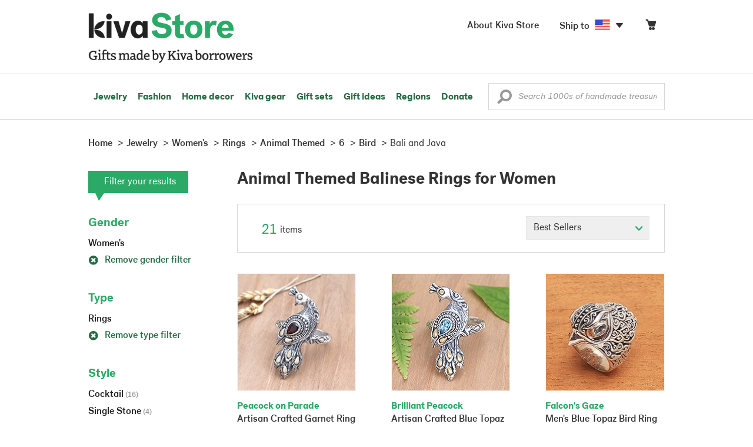

--- FILE ---
content_type: text/html;charset=UTF-8
request_url: https://store.kiva.org/jewelry/womens/rings/animal-themed/6/bird/bali-and-java/
body_size: 13431
content:


	


<!DOCTYPE html>
<html lang="en">

<head>
	<meta charset="utf-8">
	<title>Kiva | Animal Themed Balinese Rings for Women</title>
	
	<meta name="description" content="Shopping Kiva's Animal Themed Balinese Rings for Women Collection helps Kiva expand our reach and create more opportunity for families around the world."/>
	<meta name="author" content="">
    <meta name="Keywords" content="" />
	<meta name="viewport" content="width=1024">
	

    
	
		<script>
			var serviceWorkerVars = {"matchPatternImage":"/assets/images/logo/20180328_kiva_store_logo|/assets/images/banners"};

			// service worker
			if ( "serviceWorker" in navigator ) {
				navigator.serviceWorker.register('/service-worker.js').then(function() {
					return navigator.serviceWorker.ready;
				}).then(function(reg) {
					// update control may be needed at some point
					// reg.update();
					reg.active.postMessage(JSON.stringify( serviceWorkerVars ));
				}).catch(function(error) {
					console.log('Error : ', error);
				});
			} else {
				console.log("no service worker")
			}
    	</script>
    

	
	
		<script type="application/ld+json">
		{
			"@context": "https://schema.org",
			"@type": "BreadcrumbList",
			"itemListElement": [
				
				{
					"@type": "ListItem",
					"position": 1,
					"name": "Home",
					"item": {
						"@type": "WebPage",
						"@id": "https://store.kiva.org/"
					}
				},
				
				{
					"@type": "ListItem",
					"position": 2,
					"name": "Jewelry",
					"item": {
						"@type": "WebPage",
						"@id": "/jewelry/"
					}
				},
				
				{
					"@type": "ListItem",
					"position": 3,
					"name": "Womens",
					"item": {
						"@type": "WebPage",
						"@id": "/jewelry/womens/"
					}
				},
				
				{
					"@type": "ListItem",
					"position": 4,
					"name": "Rings",
					"item": {
						"@type": "WebPage",
						"@id": "/jewelry/womens/rings/"
					}
				},
				
				{
					"@type": "ListItem",
					"position": 5,
					"name": "Animal Themed",
					"item": {
						"@type": "WebPage",
						"@id": "/jewelry/womens/rings/animal-themed/"
					}
				},
				
				{
					"@type": "ListItem",
					"position": 6,
					"name": "6",
					"item": {
						"@type": "WebPage",
						"@id": "/jewelry/womens/rings/animal-themed/6/"
					}
				},
				
				{
					"@type": "ListItem",
					"position": 7,
					"name": "Bird",
					"item": {
						"@type": "WebPage",
						"@id": "/jewelry/womens/rings/animal-themed/6/bird/"
					}
				},
				
				{
					"@type": "ListItem",
					"position": 8,
					"name": "Bali and Java",
					"item": {
						"@type": "WebPage",
						"@id": "/jewelry/womens/rings/animal-themed/6/bird/bali-and-java/"
					}
				}
				
			]
		}
		</script>
	
	

	

	<!-- favicons -->
	<link rel="apple-touch-icon-precomposed" sizes="144x144" href="/assets/images/favicon/apple-touch-icon-144x144.png">
    <link rel="apple-touch-icon-precomposed" sizes="114x114" href="/assets/images/favicon/apple-touch-icon-114x114.png">
    <link rel="apple-touch-icon-precomposed" sizes="72x72" href="/assets/images/favicon/apple-touch-icon-72x72.png">
	<link rel="apple-touch-icon-precomposed" href="/assets/images/favicon/apple-touch-icon-57x57.png">
	<link rel="apple-touch-icon" href="/assets/images/favicon/apple-touch-icon-57x57.png">
	<link rel="icon" href="/assets/images/favicon/favicon.ico" />
	<!--[if IE]><link rel="shortcut icon" href="/assets/images/favicon/favicon.ico"><![endif]-->

	<!-- CSS -->
	
		<link href="//assets2.novica.net/common/css/bootstrap/3.1.1/bootstrap.css" rel="stylesheet" type="text/css" />
	
	<link href="/assets/css/main.css?activedate=20260121f" rel="stylesheet" type="text/css" />

	<!-- Core JS -->
	<script src="//assets1.novica.net/common/javascript/jquery/3.7.1/jquery.min.js" integrity="sha384-JCZ85lW1QjF1xm6AoWQHqtCkJ/7HKd9WvOD5YmiEtf0E/ctb8j2ErVlW61uGg10C" crossorigin="anonymous"></script>
	<script src="//assets1.novica.net/common/javascript/bootstrap/3.1.1/bootstrap.min.js" integrity="sha384-c0aGVNjSTTB1ZLJQn/ZB13qZRwGgBpaOKuaDvtpR7ZOYDqaLOzmfrAySBW5R6idt" crossorigin="anonymous"></script>

	<!-- site settings -->
	<script>
		var cookieMe = {
			read: function(cookieName) {
				var theCookie=""+document.cookie;
				theCookie = theCookie.toLowerCase();
				cookieName = cookieName.toLowerCase();
		 		var ind=theCookie.indexOf(cookieName);
		 		if (ind==-1 || cookieName=="") return "";
		 		var ind1=theCookie.indexOf(';',ind);
		 		if (ind1==-1) ind1=theCookie.length;
				return unescape(theCookie.substring(ind+cookieName.length+1,ind1));
			},
			set: function(cname, cvalue, expireit, nHrs) {
				if(expireit) {
					var cookieDate = new Date("January 1, 2000")
				} else {
					if(nHrs) {
						var cookieDate = new Date();
						var today = new Date();
						cookieDate.setTime(today.getTime() + 3600000*nHrs);
					} else {
						var cookieDate = new Date("January 1, 2199")
					}
				}
				var cookieString = cname + '=' + escape(cvalue) + ';SameSite=None;expires=' + cookieDate.toGMTString() + ';domain=.kiva.org;path=/;Secure';
				document.cookie = cookieString;
			}
		};
		var customerid = cookieMe.read("_customerid");
		var currentUnit = cookieMe.read("sitePreferences");
		
		
		function updateItemsPerPage(link,newval) {
			//cookieMe.set("PREFLIST",newval)
			location.href = link.href;
		}

		var appRoot = "/";
		var siteRoot = "/";
		var templateRoot = '/assets/javascript/core/templates/';
		var _siteSetting = $.parseJSON($.ajax( {type:"GET", url:"/config/siteSettings.json", dataType:"json", async:false } ).responseText);
		_siteSetting.root = 'https://store.kiva.org/';
		_siteSetting.rootSecure = 'https://secure.store.kiva.org/';
		var favoriteStatus = { item:{}, artist:{} };
		var assetStamp = '20260121a';
	</script>
	<script src="/assets/javascript/core/clientcheck.js?activedate=20260121f"></script>
	<script src="/assets/javascript/core/lib.js?activedate=20260121f"></script>
	<script src="//assets1.novica.net/common/javascript/js-template/doT.min.js" integrity="sha384-tJGbTBUGsDsPF51ez/AGHdA2q8z4k7KYvjsx3eaKIioWzMaRnKa7Znil/LF8Wqsz" crossorigin="anonymous"></script>
	<script src="//assets1.novica.net/common/javascript/jscroll/jScrollPane.min.js" integrity="sha384-XHjzJRQ01pOt1L6aYBv7IlMRkAGyssAvY/IPYtIulYmP2gq1MwI5oTkSHxZy4Hr2" crossorigin="anonymous"></script>
	<script src="//assets1.novica.net/common/javascript/jquery-expander/jquery.expander.min.js" integrity="sha384-J52APSW7MwP5eQww4yRq3+htBjhRS8IOEHga7EhbwCqV5NlWZiEJMy13nRLbRZ7P" crossorigin="anonymous"></script>
	<script type="text/javascript">
		// tagmanager vars
		dataLayer = [{
			'visitorId': customerid,
			'pageType': 'category',
			'subdomainName': 'store',
			'productID': '',
			
			'site_section': 'jewelry',
			
			
			'product_name': [''],
			
			
			'product_price': [''],
			
			
			'product_category': [''],
			
			'categories': 'jewelry, womens, rings animal themed 6 bird bali-and-java',
			'transactionProducts': [],
			'instanceID': '4'
		}];
	</script>
	<!-- Google Tag Manager -->
	<script>(function(w,d,s,l,i){w[l]=w[l]||[];w[l].push({'gtm.start':
	new Date().getTime(),event:'gtm.js'});var f=d.getElementsByTagName(s)[0],
	j=d.createElement(s),dl=l!='dataLayer'?'&l='+l:'';j.async=true;j.src=
	'https://www.googletagmanager.com/gtm.js?id='+i+dl;f.parentNode.insertBefore(j,f);
	})(window,document,'script','dataLayer','GTM-KWMQ7RP');</script>
	<!-- End Google Tag Manager -->	
		
	
	
	
	

	
	

	

	
		<!-- Other JS asset -->
		
			<script src="/assets/javascript/libs/jquery-tinysort/jquery.tinysort.min.js?activedate=20260121f"></script>
		
	

</head>
<body id="shop" class="category jewelry gender-womens rings theme-animal-themed ring_size-6 animal-bird regionname-bali-and-java">
<!-- Google Tag Manager (noscript) -->
<noscript><iframe src="https://www.googletagmanager.com/ns.html?id=GTM-KWMQ7RP"
height="0" width="0" style="display:none;visibility:hidden"></iframe></noscript>
<!-- End Google Tag Manager (noscript) -->


<header>
	<div id="logo" class="border-b2">
		<div class="container-np">
			<div class="row global-nav">
				<div class="col-xs-6 stretch">
					<ul class="nostyle global-flyout clearfix">
						<li class="pull-left">
							<a href="/" class="brand block" id="hdr-logo">
								
									<img src="/assets/images/logo/kiva_store_logo_black_large.png" width="280" border="0" alt="Kiva Store" class="m-hide">
									<img src="/assets/images/logo/kiva_store_logo_black_small.png" width="200" border="0" alt="Kiva Store" class="hide m-show">
									
								
							</a>
						</li>
						<li class="pull-right m-show hide">
							<a href="/about/" id="aboutKivaStore" class="brand block">About</a>
						</li>
				
					</ul>
				</div>
				<div class="col-xs-6 pad-t3 m-pad-t0 stretch">
					<ul id="cart-account-flyout" class="nostyle global-flyout">
						
						<li id="cart-flyout" class="pull-right text-right delayedload show-flyout has-flyout" data-contenttype="cartheader">
							<a href="/cart/" id="headercart" aria-label="Click to view items in your cart"><span class="cartitemamount rel top1- size16 m-size20"></span><i class="ss-cart size18 rel top03 m-marg-l03 m-size22"></i></a>
						</li>
						
						<li id="shipToCountry" class="pull-right delayedload m-hidden" data-contenttype="shiptocountry">
							<a href="/session/shipTo/" class="shipToLink clickaction" data-actiontype="dialog" data-modaltype="_default" data-country="US" onclick="return false;" rel="nofollow"><span class="size16 marg-r05">Ship to </span><i class="shipToFlag flag-icon flag-sm va-m" style="opacity:0;"></i><i class="icon-caret-down size28"></i></a>
						</li>
						<li id="aboutKivaStore" class="pull-right m-hidden">
							<a href="/about/" class="">
						       <span class="size16 marg-r05">About Kiva Store</span>
						    </a>
						</li>
						
					</ul>
				</div>
			</div>
		</div>
	</div>
	<div id="header-nav" class="border-b2">
		<div class="container-np clearfix rel m-nopad m-nomarg">
			
			<nav id="main-menu" class="pull-left clearfix stretch">
				<ul id="header-main-flyout" class="clearfix nostyle show-flyout-parent mainnav collapse navbar-collapse">
					<li class="has-flyout nav-shop-li">
						<a class="nav-level-1 m-show" href="javascript:void(0)" rel="nofollow">Shop</a>
						<ul class="nav-shop nopadding" aria-haspopup="true" aria-expanded="false">
							

	<li id="jewelry" class="has-flyout">
		<a href="https://store.kiva.org/jewelry/" aria-haspopup="true" aria-expanded="false">Jewelry</a>
		<div class="main-menu-flyout menu-flyout m-collapse">
			<ul class="row">
				<li class="col-sm-3">
					<ul class="hide m-show m-all-link"><li><a href="/jewelry/" class="flyout-hdr loadlink">All jewelry</a></li></ul>
					<h3><a href="/jewelry/womens/" class="flyout-hdr">Women's</a> <span class="hide m-show m-drop-icon"><i class="ss-navigatedown green size18"></i></span></h3>
					<ul class="sublinks m-collapse">
						<li><a href="/jewelry/anklets/" data-featuredimage="15/p194153_1.jpg" class="loadlink">Anklets</a></li>
						<li><a href="/jewelry/bracelets/" data-featuredimage="10/p201042_1.jpg" class="loadlink">Bracelets</a></li>
						<li><a href="/jewelry/brooches/" data-featuredimage="10/p222420_1.jpg" class="loadlink">Brooches</a></li>
						<li><a href="/jewelry/earrings/" data-featuredimage="9/p219854_1.jpg" class="loadlink">Earrings</a></li>
						<li><a href="/jewelry-boxes/" data-featuredimage="10/p184425_1.jpg" class="loadlink">Jewelry boxes</a></li>
						<li><a href="/jewelry/jewelry-sets/" data-featuredimage="15/p123206_1.jpg" class="loadlink">Jewelry sets</a></li>
						<li><a href="/jewelry/necklaces/" data-featuredimage="10/p193663_1.jpg" class="loadlink">Necklaces</a></li>
						<li><a href="/jewelry/rings/" data-featuredimage="10/p139361_1.jpg" class="loadlink">Rings</a></li>
					</ul>
				</li>
				<li class="col-sm-3">
					<h3><a href="/jewelry/mens/" class="flyout-hdr">Men's</a><span class="hide m-show m-drop-icon"><i class="ss-navigatedown green size18"></i></span></h3>
					<ul class="sublinks m-collapse">
						<li><a href="/jewelry/mens/bracelets/" data-featuredimage="10/p231616_1.jpg" class="loadlink">Bracelets</a></li>
						<li><a href="/jewelry/mens/necklaces/" data-featuredimage="4/p211614_1.jpg" class="loadlink">Necklaces</a></li>
						<li><a href="/jewelry/mens/rings/" data-featuredimage="10/p226651_1.jpg" class="loadlink">Rings</a></li>
					</ul>
					<h3><a href="javascript:void(0);" class="flyout-hdr" rel="nofollow">Materials</a> <span class="hide m-show m-drop-icon"><i class="ss-navigatedown green size18"></i></span></h3>
					<ul class="sublinks m-collapse">
						<li><a href="/jewelry/beaded/" data-featuredimage="9/p217568_1.jpg" class="loadlink">Beads</a></li>
						<li><a href="/jewelry/gold/" data-featuredimage="9/p231940_1.jpg" class="loadlink">Gold</a></li>
						<li><a href="/jewelry/leather/" data-featuredimage="9/p146634_1.jpg" class="loadlink">Leather</a></li>
						<li><a href="/jewelry/silver/" data-featuredimage="9/p140525_1.jpg" class="loadlink">Silver</a></li>
					</ul>
				</li>
				<li class="col-sm-3">
					<h3><a href="javascript:void(0);" class="flyout-hdr" rel="nofollow">Special collections</a> <span class="hide m-show m-drop-icon"><i class="ss-navigatedown green size18"></i></span></h3>
					<ul class="sublinks m-collapse">
						<li><a href="/jewelry/animal-themed/" data-featuredimage="10/p216655_1.jpg" class="loadlink">Animal themed</a></li>
						<li><a href="/jewelry/birthstone/" data-featuredimage="15/p163207_1.jpg" class="loadlink">Birthstones</a></li>
						<li><a href="/jewelry/bohemian/" data-featuredimage="9/p200073_1.jpg" class="loadlink">Bohemian</a></li>
						<li><a href="/jewelry/bridal/" data-featuredimage="10/p183586_1.jpg" class="loadlink">Bridal jewelry</a></li>
						<li><a href="/jewelry/cross/" data-featuredimage="10/p144013_1.jpg" class="loadlink">Crosses</a></li>
						<li><a href="/jewelry/eco-friendly/" data-featuredimage="5/p219328_1.jpg" class="loadlink">Eco-friendly</a></li>
						<li><a href="/jewelry/heart/" data-featuredimage="4/p111051_1.jpg" class="loadlink">Hearts</a></li>
						<li><a href="/jewelry/hill-tribe/" data-featuredimage="9/p140540_1.jpg" class="loadlink">Hill tribe</a></li>
					</ul>
				</li>
				<li class="col-sm-3 pic">
					<div class="menu-flyout-image">
						<img src="//images1.novica.net/pictures/9/p285146_1.jpg" class="mainmenu-featuredimage" border="0" alt="jewelry">
					</div>
					<div class="marg-t2"><img src="/assets/images/kiva-store-powered-by-novica.png" class="" border="0" alt="Powered by NOVICA" /></div>
				</li>
			</ul>
		</div>
		<span class="hide m-show m-drop-icon"><i class="ss-navigatedown green size18"></i></span>
	</li>
	<li id="fashion" class="has-flyout">
		<a href="/fashion/" aria-haspopup="true" aria-expanded="false">Fashion</a>
		<div class="main-menu-flyout menu-flyout m-collapse">
			<ul class="row">
				<li class="col-sm-3">
					<ul class="hide m-show m-all-link"><li><a href="/fashion/" class="flyout-hdr loadlink">All fashion</a></li></ul>
					<h3><a href="/clothing/womens/" class="flyout-hdr">Women's clothing</a> <span class="hide m-show m-drop-icon"><i class="ss-navigatedown green size18"></i></span></h3>
					<ul class="sublinks m-collapse">
						<li><a href="/clothing/womens/cardigans/" data-featuredimage="4/p190113_1.jpg" class="loadlink">Cardigans</a></li>
						<li><a href="/clothing/womens/dresses/" data-featuredimage="15/p231721_1.jpg" class="loadlink">Dresses</a></li>
						<li><a href="/clothing/womens/jackets-and-coats/" data-featuredimage="4/p259909_1.jpg" class="loadlink">Jackets</a></li>
						<li><a href="/clothing/womens/ponchos/" data-featuredimage="4/p96420_1.jpg" class="loadlink">Ponchos</a></li>
						<li><a href="/clothing/womens/robes/" data-featuredimage="10/p204334_1.jpg" class="loadlink">Robes</a></li>
						<li><a href="/clothing/womens/skirts/" data-featuredimage="9/p214679_1.jpg" class="loadlink">Skirts</a></li>
						<li><a href="/clothing/womens/tops/" data-featuredimage="15/p272867_1.jpg" class="loadlink">Tops</a></li>
						<li><a href="/clothing/womens/pants/" data-featuredimage="10/p257736_1.jpg" class="loadlink">Pants</a></li>
						<li><a href="/clothing/womens/tunics/" data-featuredimage="15/p239440_1.jpg" class="loadlink">Tunics</a></li>
						<li><a href="/clothing/womens/wraps-and-ruanas/" data-featuredimage="4/p159521_1.jpg" class="loadlink">Wraps</a></li>
					</ul>
				</li>
				<li class="col-sm-3 newcolappendafter">
					<h3><a href="/accessories/womens/" class="flyout-hdr">Women's accessories</a> <span class="hide m-show m-drop-icon"><i class="ss-navigatedown green size18"></i></span></h3>
					<ul class="sublinks m-collapse">
						<li><a href="/accessories/womens/belts/" data-featuredimage="10/p176538_1.jpg" class="loadlink">Belts</a></li>
						
						<li><a href="/accessories/womens/gloves/" data-featuredimage="4/p174637_1.jpg" class="loadlink">Gloves</a></li>
						<li><a href="/accessories/womens/hats/" data-featuredimage="4/p161022_1.jpg" class="loadlink">Hats</a></li>
						<li><a href="/accessories/womens/scarves/" data-featuredimage="10/p133184_1.jpg" class="loadlink">Scarves</a></li>
						<li><a href="/accessories/womens/shawls/" data-featuredimage="10/p184472_1.jpg" class="loadlink">Shawls</a></li>
						
					</ul>
					<h3><a href="/clothing/mens/" class="flyout-hdr">Men's fashion</a> <span class="hide m-show m-drop-icon"><i class="ss-navigatedown green size18"></i></span></h3>
					<ul class="sublinks m-collapse">
						<li><a href="/accessories/mens/" data-featuredimage="15/p255130_1.jpg" class="loadlink">Accessories</a></li>
						<li><a href="/handbags/mens/" data-featuredimage="4/p250404_1.jpg" class="loadlink">Bags</a></li>
						<li><a href="/clothing/mens/" data-featuredimage="4/p201787_1.jpg" class="loadlink">Clothing</a></li>
						<li><a href="/accessories/mens/cufflinks/" data-featuredimage="15/p147275_1.jpg" class="loadlink">Cuff links</a></li>
					</ul>
				</li>
				<li class="col-sm-3">
					<h3><a href="/handbags/" class="flyout-hdr">Handbags</a> <span class="hide m-show m-drop-icon"><i class="ss-navigatedown green size18"></i></span></h3>
					<ul class="sublinks m-collapse">
						<li><a href="/handbags/clutches/" data-featuredimage="10/p253179_1.jpg" class="loadlink">Clutches</a></li>
						<li><a href="/handbags/cotton/" data-featuredimage="9/p218122_1.jpg" class="loadlink">Cotton bags</a></li>
						<li><a href="/handbags/leather/" data-featuredimage="7/p195642_1.jpg" class="loadlink">Leather bags</a></li>
						<li><a href="/handbags/shoulder-bags/" data-featuredimage="9/p201108_1.jpg" class="loadlink">Shoulder bags</a></li>
						<li><a href="/handbags/tote/" data-featuredimage="27/p241524_1.jpg" class="loadlink">Totes</a></li>
						<li><a href="/handbags/travel-bags-and-accessories/" data-featuredimage="7/p164804_1.jpg" class="loadlink">Travel bags</a></li>
						<li><a href="/handbags/upcycled/" data-featuredimage="27/p182833_1.jpg" class="loadlink">Upcycled</a></li>
					</ul>
					<h3><a href="javascript:void(0);" class="flyout-hdr" rel="nofollow">Collections</a> <span class="hide m-show m-drop-icon"><i class="ss-navigatedown green size18"></i></span></h3>
					<ul class="sublinks m-collapse">
						<li><a href="/fashion/alpaca/" data-featuredimage="4/p198136_1.jpg" class="loadlink">Alpaca</a></li>
						<li><a href="/fashion/batik/" data-featuredimage="10/p141072_1.jpg" class="loadlink">Batik</a></li>
						<li><a href="/fashion/bohemian/" data-featuredimage="" class="loadlink">Bohemian</a></li>
					</ul>
				</li>
				<li class="col-sm-3 pic">
					<div class="menu-flyout-image">
						<img src="//images1.novica.net/pictures/4/p450429_1.jpg" class="mainmenu-featuredimage" border="0" alt="Fashion">
					</div>
					<div class="marg-t2"><img src="/assets/images/kiva-store-powered-by-novica.png" class="" border="0" alt="Powered by NOVICA" /></div>
				</li>
			</ul>
		</div>
		<span class="hide m-show m-drop-icon"><i class="ss-navigatedown green size18"></i></span>
	</li>
	<li id="home-decor" class="has-flyout">
		<a href="/home-decor/" aria-haspopup="true" aria-expanded="false">Home decor</a>
		<div class="main-menu-flyout menu-flyout m-collapse">
			<ul class="row">
				<li class="col-sm-3">
					<ul class="hide m-show m-all-link"><li><a href="/home-decor/" class="flyout-hdr loadlink">All home decor</a></li></ul>
					<h3><a href="javascript:void(0);" class="flyout-hdr" rel="nofollow">Home Accessories</a> <span class="hide m-show m-drop-icon"><i class="ss-navigatedown green size18"></i></span></h3>
					<ul class="sublinks m-collapse">
						<li><a href="/home-decor/candle-holders/" data-featuredimage="9/p229882_1.jpg" class="loadlink">Candle holders</a></li>
						<li><a href="/home-decor/chess-sets-games/" data-featuredimage="7/p201674_1.jpg" class="loadlink">Chess sets &amp; games</a></li>
						<li><a href="/holiday-decor-and-ornaments/" data-featuredimage="10/p248153_1.jpg" class="loadlink">Christmas decorations</a></li>
						<li><a href="/home-decor/decor-accessories/decorative-boxes/" data-featuredimage="9/p218521_1.jpg" class="loadlink">Decorative boxes</a></li>
						<li><a href="/home-decor/masks/" data-featuredimage="5/p214386_1.jpg" class="loadlink">Masks</a></li>
						<li><a href="/home-decor/mirrors/" data-featuredimage="15/p216884_1.jpg" class="loadlink">Mirrors</a></li>
						<li><a href="/musical-instruments/" data-featuredimage="4/p97696_1.jpg" class="loadlink">Musical instruments</a></li>
						<li><a href="/home-decor/decor-accessories/photo-frames/" data-featuredimage="15/p243754_1.jpg" class="loadlink">Picture frames</a></li>
						<li><a href="/home-decor/sculpture/" data-featuredimage="10/p215169_1.jpg" class="loadlink">Sculptures &amp; carvings</a></li>
						<li><a href="/home-decor/tableware/table-linens/" data-featuredimage="27/p228836_1.jpg" class="loadlink">Table linens</a></li>
						<li><a href="/home-decor/tableware/" data-featuredimage="7/p15881_1.jpg" class="loadlink">Tableware</a></li>
						<li><a href="/home-decor/vases/" data-featuredimage="9/p79466_1.jpg" class="loadlink">Vases</a></li>
					</ul>
				</li>
				<li class="col-sm-3 newcolappendafter">
					<h3><a href="javascript:void(0);" class="flyout-hdr" rel="nofollow">Home furnishings</a> <span class="hide m-show m-drop-icon"><i class="ss-navigatedown green size18"></i></span></h3>
					<ul class="sublinks m-collapse">
						<li><a href="/home-decor/furniture/" data-featuredimage="15/p220327_1.jpg" class="loadlink">Furniture</a></li>
						<li><a href="/home-decor/hammock/" data-featuredimage="7/p108904_1.jpg" class="loadlink">Hammocks</a></li>
						<li><a href="/paintings/" data-featuredimage="4/p183772_1.jpg" class="loadlink">Paintings</a></li>
						<li><a href="/home-decor/pillows-and-throws/" data-featuredimage="15/p196179_1.jpg" class="loadlink">Pillows &amp; throws</a></li>
						<li><a href="/home-decor/area-rugs/" data-featuredimage="7/p174674_1.jpg" class="loadlink">Rugs</a></li>
						<li><a href="/home-decor/wall-decor/" data-featuredimage="10/p190270_1.jpg" class="loadlink">Wall decor</a></li>
					</ul>
					<h3><a href="javascript:void(0);" class="flyout-hdr" rel="nofollow">Collections</a> <span class="hide m-show m-drop-icon"><i class="ss-navigatedown green size18"></i></span></h3>
					<ul class="sublinks m-collapse">
						<li><a href="/home-decor/archaeological/" data-featuredimage="27/p179127_1.jpg" class="loadlink">Archaelogical</a></li>
						<li><a href="/home-decor/east-meets-west/" data-featuredimage="10/p208299_1.jpg" class="loadlink">East meets west</a></li>
						<li><a href="/home-decor/eco-friendly/" data-featuredimage="10/p212961_1.jpg" class="loadlink">Eco-friendly</a></li>
					</ul>
				</li>
				<li class="col-sm-3">
					<h3><a href="javascript:void(0);" class="flyout-hdr" rel="nofollow">Shop by region</a> <span class="hide m-show m-drop-icon"><i class="ss-navigatedown green size18"></i></span></h3>
					<ul class="sublinks m-collapse">
						
						
							<li><a href="/home-decor/bali-and-java/" data-featuredimage="10/p252499_1.jpg" class="loadlink">Bali &amp; Java</a></li>
						
							<li><a href="/home-decor/brazil/" data-featuredimage="2/p207611_1.jpg" class="loadlink">Brazil</a></li>
						
							<li><a href="/home-decor/central-america/" data-featuredimage="27/p178888_1.jpg" class="loadlink">Central America</a></li>
						
							<li><a href="/home-decor/india/" data-featuredimage="15/p203714_1.jpg" class="loadlink">India</a></li>
						
							<li><a href="/home-decor/mexico/" data-featuredimage="7/p195956_1.jpg" class="loadlink">Mexico</a></li>
						
							<li><a href="/home-decor/thailand/" data-featuredimage="9/p178289_1.jpg" class="loadlink">Thailand</a></li>
						
							<li><a href="/home-decor/andes/" data-featuredimage="4/p128101_1.jpg" class="loadlink">The Andes</a></li>
						
							<li><a href="/home-decor/west-africa/" data-featuredimage="5/p28510_1.jpg" class="loadlink">West Africa</a></li>
						
					</ul>
				</li>
				<li class="col-sm-3 pic">
					<div class="menu-flyout-image">
						<img src="//images1.novica.net/pictures/7/p402446_1.jpg" class="mainmenu-featuredimage" border="0" alt="Home">
					</div>
					<div class="marg-t2"><img src="/assets/images/kiva-store-powered-by-novica.png" class="" border="0" alt="Powered by NOVICA" /></div>
				</li>
			</ul>
		</div>
		<span class="hide m-show m-drop-icon"><i class="ss-navigatedown green size18"></i></span>
	</li>
	<li id="kiva-gear" class="no-flyout">
		<a href="/kiva-gear/">Kiva gear</a>
	</li>
	<li id="kiva-gift-sets" class="no-flyout">
		<a href="/kiva-gift-sets/">Gift sets</a>
	</li>

	
		<li id="all-gifts" class="has-flyout">
			<a href="https://store.kiva.org/unique-gifts/" aria-haspopup="true" aria-expanded="false">Gift ideas</a>
			<div class="main-menu-flyout menu-flyout m-collapse">
				<ul class="row">
					<li class="col-sm-3">
						<ul class="hide m-show m-all-link"><li><a href="https://store.kiva.org/unique-gifts/" class="flyout-hdr loadlink">All gifts</a></li></ul>
						<h3><a href="javascript:void(0);" class="flyout-hdr" rel="nofollow">Occasions</a> <span class="hide m-show m-drop-icon"><i class="ss-navigatedown green size18"></i></span></h3>
						<ul class="sublinks m-collapse">
							<li><a href="https://store.kiva.org/anniversary-gifts/" data-featuredimage="10/p163615_1.jpg" class="loadlink">Anniversary</a></li>
							<li><a href="https://store.kiva.org/corporate-gifts/" data-featuredimage="4/p192195_1.jpg" class="loadlink">Corporate gifts</a></li>
							<li><a href="https://store.kiva.org/unique-gifts/gifts-for-dad/" data-featuredimage="7/p184608_1.jpg" class="loadlink">Father's day</a></li>
							<li><a href="https://store.kiva.org/good-luck-gifts/" data-featuredimage="15/p195669_1.jpg" class="loadlink">Good luck gifts</a></li>
							<li><a href="https://store.kiva.org/unique-gifts/graduation-gifts/" data-featuredimage="27/p193605_1.jpg" class="loadlink">Graduation</a></li>
							<li><a href="https://store.kiva.org/unique-gifts/housewarming-gifts/" data-featuredimage="10/p145101_1.jpg" class="loadlink">Housewarming</a></li>
							<li><a href="https://store.kiva.org/unique-gifts/womens/gifts-for-mom/" data-featuredimage="9/p203284_1.jpg" class="loadlink">Mother's day</a></li>
							<li><a href="https://store.kiva.org/valentines-day-gifts/" data-featuredimage="10/p175970_1.jpg" class="loadlink">Valentine's day</a></li>
							<li><a href="https://store.kiva.org/wedding-collection/" data-featuredimage="7/p157062_1.jpg" class="loadlink">Wedding</a></li>
						</ul>
					</li>
					<li class="col-sm-3">
						<h3><a href="javascript:void(0);" class="flyout-hdr" rel="nofollow">Interests</a> <span class="hide m-show m-drop-icon"><i class="ss-navigatedown green size18"></i></span></h3>
						<ul class="sublinks m-collapse">
							<li><a href="https://store.kiva.org/unique-gifts/animals/" data-featuredimage="9/p213959_1.jpg" class="loadlink">For animal lovers</a></li>
							<li><a href="https://store.kiva.org/unique-gifts/bohemian-style/" data-featuredimage="10/p410515_1.jpg" class="loadlink">For bohemian style</a></li>
							<li><a href="https://store.kiva.org/unique-gifts/cooking/" data-featuredimage="27/p208347_1.jpg" class="loadlink">For cooking enthusiasts</a></li>
							
							<li><a href="https://store.kiva.org/unique-gifts/gardening/" data-featuredimage="27/p180385_1.jpg" class="loadlink">For gardeners</a></li>
							
							<li><a href="https://store.kiva.org/unique-gifts/travel/" data-featuredimage="4/p87769_1.jpg" class="loadlink">For travelers</a></li>
							
							<li><a href="https://store.kiva.org/unique-gifts/wine-and-champagne/" data-featuredimage="4/p230006_1.jpg" class="loadlink">For wine lovers</a></li>
							<li><a href="https://store.kiva.org/unique-gifts/yoga-and-meditation/" data-featuredimage="10/p182535_1.jpg" class="loadlink">For yoga lovers</a></li>
						</ul>
					</li>
					<li class="col-sm-3">
						<h3><a href="javascript:void(0);" class="flyout-hdr" rel="nofollow">Recipients &amp; Price</a> <span class="hide m-show m-drop-icon"><i class="ss-navigatedown green size18"></i></span></h3>
						<ul class="sublinks m-collapse">
							<li><a href="https://store.kiva.org/unique-gifts/gifts-for-dad/" data-featuredimage="4/p156364_1.jpg" class="loadlink">Gifts for dad</a></li>
							<li><a href="https://store.kiva.org/unique-gifts/gifts-for-her/" data-featuredimage="10/p188079_1.jpg" class="loadlink">Gifts for her</a></li>
							<li><a href="https://store.kiva.org/unique-gifts/gifts-for-him/" data-featuredimage="15/p239240_1.jpg" class="loadlink">Gifts for him</a></li>
							<li><a href="https://store.kiva.org/unique-gifts/gifts-for-mom/" data-featuredimage="10/p219291_1.jpg" class="loadlink">Gifts for mom</a></li>
							<li class="m-hidden">&nbsp;</li>
							<li><a href="https://store.kiva.org/unique-gifts/under-$20/" data-featuredimage="" class="loadlink">Under $20</a></li>
							<li><a href="https://store.kiva.org/unique-gifts/$20-to-$40/" data-featuredimage="" class="loadlink">$20 to $40</a></li>
							<li><a href="https://store.kiva.org/unique-gifts/$40-to-$60/" data-featuredimage="" class="loadlink">$40 to $60</a></li>
							<li><a href="https://store.kiva.org/unique-gifts/$60-to-$100/" data-featuredimage="" class="loadlink">$60 to $100</a></li>
							<li><a href="https://store.kiva.org/unique-gifts/$100-to-$200/" data-featuredimage="" class="loadlink">$100 to $200</a></li>
							<li><a href="https://store.kiva.org/unique-gifts/over-$200/" data-featuredimage="" class="loadlink">Over $200</a></li>
						</ul>
					</li>
					<li class="col-sm-3 pic">
						<div class="menu-flyout-image">
							<img src="//images1.novica.net/pictures/10/p163615_1.jpg" class="mainmenu-featuredimage" border="0" alt="Gifts" />
						</div>
						<div class="marg-t2"><img src="/assets/images/kiva-store-powered-by-novica.png" class="" border="0" alt="Powered by NOVICA" /></div>
					</li>
				</ul>
			</div>
			<span class="hide m-show m-drop-icon"><i class="ss-navigatedown green size18"></i></span>
		</li>
	
	
	<li id="regions" class="has-flyout">
		<a href="/newarrivals/" aria-haspopup="true" aria-expanded="false">Regions</a>
		<div class="main-menu-flyout menu-flyout m-collapse">
			<ul class="row">
				<li class="col-sm-9 pic">
					<div class="menu-flyout-image" id="regionmoodpic">
						<img src="/assets/images/sectionMenu/regions/region-default.png" id="mainmenu-featuredimage-region-placeholder" border="0" alt="Home">
						<img src="/assets/images/trans.png" id="mainmenu-featuredimage-region" border="0" alt="">
					</div>
				</li>
				<li class="col-sm-3 pad-t35 m-nopad">
					<h3><a href="javascript:void(0);" class="flyout-hdr" rel="nofollow">Global Regions</a> <span class="hide m-show m-drop-icon"><i class="ss-navigatedown green size18"></i></span></h3>
					<ul class="sublinks m-collapse">
						
						
							<li class="loadlink"><a href="/bali-and-java/" class="showfeaturedimage" data-targetimageid="mainmenu-featuredimage-region" data-sourceimage="/assets/images/sectionMenu/regions/bali-and-java-region2018.jpg">Bali &amp; Java</a></li>
						
							<li class="loadlink"><a href="/central-america/" class="showfeaturedimage" data-targetimageid="mainmenu-featuredimage-region" data-sourceimage="/assets/images/sectionMenu/regions/central-america-region2018.jpg">Central America</a></li>
						
							<li class="loadlink"><a href="/india/" class="showfeaturedimage" data-targetimageid="mainmenu-featuredimage-region" data-sourceimage="/assets/images/sectionMenu/regions/india-region2018.jpg">India</a></li>
						
							<li class="loadlink"><a href="/mexico/" class="showfeaturedimage" data-targetimageid="mainmenu-featuredimage-region" data-sourceimage="/assets/images/sectionMenu/regions/mexico-region2018.jpg">Mexico</a></li>
						
							<li class="loadlink"><a href="/thailand/" class="showfeaturedimage" data-targetimageid="mainmenu-featuredimage-region" data-sourceimage="/assets/images/sectionMenu/regions/thailand-region2018.jpg">Thailand</a></li>
						
							<li class="loadlink"><a href="/andes/" class="showfeaturedimage" data-targetimageid="mainmenu-featuredimage-region" data-sourceimage="/assets/images/sectionMenu/regions/andes-region2018.jpg">The Andes</a></li>
						
							<li class="loadlink"><a href="/west-africa/" class="showfeaturedimage" data-targetimageid="mainmenu-featuredimage-region" data-sourceimage="/assets/images/sectionMenu/regions/westafrica-region2018.jpg">West Africa</a></li>
						
					</ul>
				</li>				
			</ul>
		</div>
		<span class="hide m-show m-drop-icon"><i class="ss-navigatedown green size18"></i></span>
	</li>
	<li id="donate" class="no-flyout"><a href="/donate/">Donate</a></li>

						</ul>
					</li>
					
					
					
					<li class="m-show"><a class="nav-level-1" href="https://store.kiva.org/help/">Help</a></li>					
					
					
					<li id="shipToCountry" class="m-show delayedload" data-contenttype="shiptocountry">
						<a href="/session/shipTo/" class="shipToLink clickaction nav-level-1" data-actiontype="dialog" data-modaltype="_default" data-country="US" onclick="return false;" rel="nofollow"><span class="size16 marg-r3">Ship to </span><i class="shipToFlag flag-icon flag-lr va-m"></i></a>
						<span class="m-drop-icon"><i class="ss-navigatedown green size18"></i></span>
				</ul>
				<button type="button" id="mobile-menubar" class="mobile-menubar pull-left navbar-toggle collapsed" data-toggle="collapse" data-target="#header-main-flyout" aria-expanded="false">
					<i class="ss-menu"></i><span class="storeMenu"></span><i class="ss-delete green"></i>
	    		</button>
	    		
			</nav>
			<div id="header-search" class="pull-right stretch">
				

	<form id="headerSearch" name="headerSearch" action="" class="sitesearch m-nopad rel" role="search">
		<div class="input-group">
			<input name="keywordHeader" type="text" id="keywordHeader" placeholder="Search 1000s of handmade treasures" value="" class="searchkeyword form-control italic kivagrot-medium" autocomplete="off" aria-label="Enter a search keyword">
			
			<span class="search-icon size24" role="button" tabindex="0"><i class="ss-search va-m"></i></span>
		</div>
	</form>

			</div>
		</div>
	</div>
</header>


<div class="container-fluid pad-lr0" role="main">
	<div class="main-page">
		






<script>
	var relatedCollectionTitle = "Animal Themed Balinese Rings for Women";
</script>
<div class="itemlist-container container clearfix pad-lr0 m-pad-h2">
	<div class="row">
		<div class="col-xs-12">
			


	<ol class="breadcrumb m-hidden" role="navigation" aria-label="Breadcrumb">
		<li><a href="/"><span>Home</span></a></li>
		
			
				
				
				
				
				
					
				
				
				
					<li><a href="/jewelry/"><span>Jewelry</span></a></li>
				
				
			
		
			
				
				
				
				
				
					
				
				
				
					<li><a href="/jewelry/womens/"><span>Women's</span></a></li>
				
				
			
		
			
				
				
				
				
				
					
				
				
				
					<li><a href="/jewelry/womens/rings/"><span>Rings</span></a></li>
				
				
			
		
			
				
				
				
				
				
					
				
				
				
					<li><a href="/jewelry/womens/rings/animal-themed/"><span>Animal Themed</span></a></li>
				
				
			
		
			
				
				
				
				
				
					
				
				
				
					<li><a href="/jewelry/womens/rings/animal-themed/6/"><span>6</span></a></li>
				
				
			
		
			
				
				
				
				
				
					
				
				
				
					<li><a href="/jewelry/womens/rings/animal-themed/6/bird/"><span>Bird</span></a></li>
				
				
			
		
			
				
				
				
				
				
					
				
				
				
					<li id="aSelectedNav"><span>Bali and Java</span></li>
				
				
			
		
	</ol>

		</div>

	    <!-- product list -->
		<div class="col-xs-9 pull-right stretch">
			<div class="row">
				<div class="col-xs-12">
					<h1 class="size28 m-size20 m-pad-t2">Animal Themed Balinese Rings for Women</h1>
					
				</div>
				<div class="col-xs-1 m-hide">
				</div>
			</div>
			
			
			
			
				






		
	
<style>
	.thumbs img.selected {
		opacity:1;
		cursor:default;
		border:2px solid #d2d2d2;
		padding:0;
	}
	.thumbs img {
		margin: 0 3px;
		border:1px solid #EAEAEA;
		opacity:0.7;
		cursor: pointer;
		padding:1px;
	}
	.col-xs-4 .product-container { width: 202px; height: 350px; position: relative; margin:0 auto; }
	
	/*a.productnamelink p { height:60px; }*/
</style>








	<div class="pagination-bar bg-white clearfix m-hidden">
		
	
		<div class="total-items"><span class="green size24 letter-spacing-02e- pull-left" role="heading">21</span> <span class="itemcounttext pull-left">items</span></div>
	
	<div class="items-sort">
		
	<select id="" class="form-control checkout-select" name="sort" onchange="location.href=this.options[this.selectedIndex].value;" aria-label="Click to select a sort by option">
		<option value="/jewelry/womens/rings/animal-themed/6/bird/bali-and-java/" SELECTED>Best Sellers</option>
		
        <option value="/jewelry/womens/rings/animal-themed/6/bird/bali-and-java/pg-sortby-price/">Price: lowest to highest</option>
		
        <option value="/jewelry/womens/rings/animal-themed/6/bird/bali-and-java/pg-sortby-price-desc/">Price: highest to lowest</option>
		
        <option value="/jewelry/womens/rings/animal-themed/6/bird/bali-and-java/pg-sortby-newest/">Newest arrivals</option>
		
	</select>

	</div>

	</div>




	<div id="category-filter-flyout" class="row m-marg-b4 hide m-show">
		<div class="m-col-xs-6 pull-left category-filter-nav m-hidden" data-role="filter-main-flyout">
			<button class="btn btn-primary btn-block size18 filterBy"><span>Filters</span></button>
		</div>
		<div class="m-col-xs-6 pull-left category-filter-nav m-hidden" data-role="sortby-main-flyout">
			<button class="btn btn-primary btn-block size18 sortBy"><span>Sort By</span></button>
		</div>
	</div>


<!-- product list -->
<div id="product-list" class="categories-items">

	<div class="row fit-imgs imglisting-type-3">
	
			<div class="col-xs-4">
			
				<a href="/product/artisan-crafted-garnet-ring-peacock-on-parade/K47496/" class="productnamelink" data-linkproductid="K47496">
					
					<img src="https://images1.novica.net/pictures/10/p418614_1.jpg" width="200" height="200" border="0" class="productpic" alt="Gold accented garnet cocktail ring, 'Peacock on Parade' - Artisan Crafted Garnet Ring" onerror="novicaUtils.imageError(this);"/>
					<p class="nomargin"><strong class="info-hdr productname" id="productname_K47496">
						Peacock on Parade</strong></p><span class="info-txt productdescription" id="productdescription_K47496">Artisan Crafted Garnet Ring</span>
						<strong class="il-price">
							<span class="price-original" data-price="179.9900" aria-label="Original product price">$179.99</span>
							<span class="price-current" data-price="161.9900" aria-label="Product sale price">$161.99</span>
						</strong>
					
				</a>
			</div> <!-- END productdisplay cell -->
			
			<div class="col-xs-4">
			
				<a href="/product/artisan-crafted-blue-topaz-ring-brilliant-peacock/K45388/" class="productnamelink" data-linkproductid="K45388">
					
					<img src="https://images1.novica.net/pictures/10/p415974_1.jpg" width="200" height="200" border="0" class="productpic" alt="Gold accented blue topaz cocktail ring, 'Brilliant Peacock' - Artisan Crafted Blue Topaz Ring" onerror="novicaUtils.imageError(this);"/>
					<p class="nomargin"><strong class="info-hdr productname" id="productname_K45388">
						Brilliant Peacock</strong></p><span class="info-txt productdescription" id="productdescription_K45388">Artisan Crafted Blue Topaz Ring</span>
						<strong class="il-price price-current" data-price="137.9900">$137.99</strong>
					
				</a>
			</div> <!-- END productdisplay cell -->
			
			<div class="col-xs-4">
			
				<a href="/product/mens-blue-topaz-bird-ring-crafted-in-bali-falcons-gaze/K37045/" class="productnamelink" data-linkproductid="K37045">
					
					<img src="https://images1.novica.net/pictures/10/p354194_1.jpg" width="200" height="200" border="0" class="productpic" alt="Men's blue topaz ring, 'Falcon's Gaze' - Men's Blue Topaz Bird Ring Crafted in Bali" onerror="novicaUtils.imageError(this);"/>
					<p class="nomargin"><strong class="info-hdr productname" id="productname_K37045">
						Falcon's Gaze</strong></p><span class="info-txt productdescription" id="productdescription_K37045">Men's Blue Topaz Bird Ring Crafted in Bali</span>
						<strong class="il-price price-current" data-price="149.9900">$149.99</strong>
					
				</a>
			</div> <!-- END productdisplay cell -->
			
			<div class="col-xs-4">
			
				<a href="/product/dove-themed-sterling-silver-cocktail-ring-from-bali-heavenly-dove/K48871/" class="productnamelink" data-linkproductid="K48871">
					
					<img src="https://images1.novica.net/pictures/10/p429573_1.jpg" width="200" height="200" border="0" class="productpic" alt="Sterling silver cocktail ring, 'Heavenly Dove' - Dove-Themed Sterling Silver Cocktail Ring from Bali" onerror="novicaUtils.imageError(this);"/>
					<p class="nomargin"><strong class="info-hdr productname" id="productname_K48871">
						Heavenly Dove</strong></p><span class="info-txt productdescription" id="productdescription_K48871">Dove-Themed Sterling Silver Cocktail Ring from Bali</span>
						<strong class="il-price price-current" data-price="59.9900">$59.99</strong>
					
				</a>
			</div> <!-- END productdisplay cell -->
			
			<div class="col-xs-4">
			
				<a href="/product/kissing-birds-in-sterling-silver-citrine-solitaire-ring-starling-romance/K50474/" class="productnamelink" data-linkproductid="K50474">
					
					<img src="https://images1.novica.net/pictures/10/p232260_1.jpg" width="200" height="200" border="0" class="productpic" alt="Citrine solitaire ring, 'Starling Romance' - Kissing Birds in Sterling Silver Citrine Solitaire Ring" onerror="novicaUtils.imageError(this);"/>
					<p class="nomargin"><strong class="info-hdr productname" id="productname_K50474">
						Starling Romance</strong></p><span class="info-txt productdescription" id="productdescription_K50474">Kissing Birds in Sterling Silver Citrine Solitaire Ring</span>
						<strong class="il-price price-current" data-price="49.9900">$49.99</strong>
					
				</a>
			</div> <!-- END productdisplay cell -->
			
			<div class="col-xs-4">
			
				<a href="/product/handcrafted-sterling-silver-and-garnet-ring-precious-owl/K47372/" class="productnamelink" data-linkproductid="K47372">
					
					<img src="https://images1.novica.net/pictures/10/p418617_1.jpg" width="200" height="200" border="0" class="productpic" alt="Gold accented garnet cocktail ring, 'Precious Owl' - Handcrafted Sterling Silver and Garnet Ring" onerror="novicaUtils.imageError(this);"/>
					<p class="nomargin"><strong class="info-hdr productname" id="productname_K47372">
						Precious Owl</strong></p><span class="info-txt productdescription" id="productdescription_K47372">Handcrafted Sterling Silver and Garnet Ring</span>
						<strong class="il-price">
							<span class="price-original" data-price="107.9900" aria-label="Original product price">$107.99</span>
							<span class="price-current" data-price="97.1900" aria-label="Product sale price">$97.19</span>
						</strong>
					
				</a>
			</div> <!-- END productdisplay cell -->
			
			<div class="col-xs-4">
			
				<a href="/product/amethyst-and-sterling-silver-owl-cocktail-ring-from-bali-purple-baby-owl/K50460/" class="productnamelink" data-linkproductid="K50460">
					
					<img src="https://images1.novica.net/pictures/10/p433527_1.jpg" width="200" height="200" border="0" class="productpic" alt="Amethyst cocktail ring, 'Purple Baby Owl' - Amethyst and Sterling Silver Owl Cocktail Ring from Bali" onerror="novicaUtils.imageError(this);"/>
					<p class="nomargin"><strong class="info-hdr productname" id="productname_K50460">
						Purple Baby Owl</strong></p><span class="info-txt productdescription" id="productdescription_K50460">Amethyst and Sterling Silver Owl Cocktail Ring from Bali</span>
						<strong class="il-price price-current" data-price="129.9900">$129.99</strong>
					
				</a>
			</div> <!-- END productdisplay cell -->
			
			<div class="col-xs-4">
			
				<a href="/product/amethyst-and-silver-bird-ring-owl-wisdom/K11754/" class="productnamelink" data-linkproductid="K11754">
					
					<img src="https://images1.novica.net/pictures/10/p135257_1.jpg" width="200" height="200" border="0" class="productpic" alt="Amethyst ring, 'Owl Wisdom' - Amethyst and Silver Bird Ring" onerror="novicaUtils.imageError(this);"/>
					<p class="nomargin"><strong class="info-hdr productname" id="productname_K11754">
						Owl Wisdom</strong></p><span class="info-txt productdescription" id="productdescription_K11754">Amethyst and Silver Bird Ring</span>
						<strong class="il-price price-current" data-price="159.9900">$159.99</strong>
					
				</a>
			</div> <!-- END productdisplay cell -->
			
			<div class="col-xs-4">
			
				<a href="/product/sterling-silver-cocktail-ring-owl-in-flight/K27225/" class="productnamelink" data-linkproductid="K27225">
					
					<img src="https://images1.novica.net/pictures/10/p204352_1.jpg" width="200" height="200" border="0" class="productpic" alt="Sterling silver cocktail ring, 'Owl in Flight' - Sterling Silver Cocktail Ring" onerror="novicaUtils.imageError(this);"/>
					<p class="nomargin"><strong class="info-hdr productname" id="productname_K27225">
						Owl in Flight</strong></p><span class="info-txt productdescription" id="productdescription_K27225">Sterling Silver Cocktail Ring</span>
						<strong class="il-price price-current" data-price="69.9900">$69.99</strong>
					
				</a>
			</div> <!-- END productdisplay cell -->
			
			<div class="col-xs-4">
			
				<a href="/product/balinese-sterling-silver-and-blue-topaz-bird-theme-ring-starling-romance/K28749/" class="productnamelink" data-linkproductid="K28749">
					
					<img src="https://images1.novica.net/pictures/10/p268385_1.jpg" width="200" height="200" border="0" class="productpic" alt="Blue topaz cocktail ring, 'Starling Romance' - Balinese Sterling Silver and Blue Topaz Bird Theme Ring" onerror="novicaUtils.imageError(this);"/>
					<p class="nomargin"><strong class="info-hdr productname" id="productname_K28749">
						Starling Romance</strong></p><span class="info-txt productdescription" id="productdescription_K28749">Balinese Sterling Silver and Blue Topaz Bird Theme Ring</span>
						<strong class="il-price price-current" data-price="57.9900">$57.99</strong>
					
				</a>
			</div> <!-- END productdisplay cell -->
			
			<div class="col-xs-4">
			
				<a href="/product/sterling-silver-with-gold-accents-peacock-cocktail-ring-prized-peacock/K24574/" class="productnamelink" data-linkproductid="K24574">
					
					<img src="https://images1.novica.net/pictures/10/p327572_1.jpg" width="200" height="200" border="0" class="productpic" alt="Gold accent sterling silver cocktail ring, 'Prized Peacock' - Sterling Silver with Gold Accents Peacock Cocktail Ring" onerror="novicaUtils.imageError(this);"/>
					<p class="nomargin"><strong class="info-hdr productname" id="productname_K24574">
						Prized Peacock</strong></p><span class="info-txt productdescription" id="productdescription_K24574">Sterling Silver with Gold Accents Peacock Cocktail Ring</span>
						<strong class="il-price price-current" data-price="87.9900">$87.99</strong>
					
				</a>
			</div> <!-- END productdisplay cell -->
			
			<div class="col-xs-4">
			
				<a href="/product/artisan-crafted-blue-topaz-ring-brilliant-owl/K45519/" class="productnamelink" data-linkproductid="K45519">
					
					<img src="https://images1.novica.net/pictures/10/p415971_1.jpg" width="200" height="200" border="0" class="productpic" alt="Gold-accented blue topaz cocktail ring, 'Brilliant Owl' - Artisan Crafted Blue Topaz Ring" onerror="novicaUtils.imageError(this);"/>
					<p class="nomargin"><strong class="info-hdr productname" id="productname_K45519">
						Brilliant Owl</strong></p><span class="info-txt productdescription" id="productdescription_K45519">Artisan Crafted Blue Topaz Ring</span>
						<strong class="il-price price-current" data-price="89.9900">$89.99</strong>
					
				</a>
			</div> <!-- END productdisplay cell -->
			
			<div class="col-xs-4">
			
				<a href="/product/sterling-silver-eagle-theme-ring-with-citrine-and-blue-topaz-golden-eagle/K17897/" class="productnamelink" data-linkproductid="K17897">
					
					<img src="https://images1.novica.net/pictures/10/p262479_1.jpg" width="200" height="200" border="0" class="productpic" alt="Citrine and blue topaz cocktail ring, 'Golden Eagle' - Sterling Silver Eagle Theme Ring with Citrine and Blue Topaz" onerror="novicaUtils.imageError(this);"/>
					<p class="nomargin"><strong class="info-hdr productname" id="productname_K17897">
						Golden Eagle</strong></p><span class="info-txt productdescription" id="productdescription_K17897">Sterling Silver Eagle Theme Ring with Citrine and Blue Topaz</span>
						<strong class="il-price">
							<span class="price-original" data-price="69.9900" aria-label="Original product price">$69.99</span>
							<span class="price-current" data-price="62.9900" aria-label="Product sale price">$62.99</span>
						</strong>
					
				</a>
			</div> <!-- END productdisplay cell -->
			
			<div class="col-xs-4">
			
				<a href="/product/handcrafted-balinese-bird-theme-silver-and-garnet-ring-starling-romance/K29482/" class="productnamelink" data-linkproductid="K29482">
					
					<img src="https://images1.novica.net/pictures/10/p268384_1.jpg" width="200" height="200" border="0" class="productpic" alt="Garnet cocktail ring, 'Starling Romance' - Handcrafted Balinese Bird Theme Silver and Garnet Ring" onerror="novicaUtils.imageError(this);"/>
					<p class="nomargin"><strong class="info-hdr productname" id="productname_K29482">
						Starling Romance</strong></p><span class="info-txt productdescription" id="productdescription_K29482">Handcrafted Balinese Bird Theme Silver and Garnet Ring</span>
						<strong class="il-price price-current" data-price="54.9900">$54.99</strong>
					
				</a>
			</div> <!-- END productdisplay cell -->
			
			<div class="col-xs-4">
			
				<a href="/product/peacock-ring-in-sterling-silver-peacock-romance/K39061/" class="productnamelink" data-linkproductid="K39061">
					
					<img src="https://images1.novica.net/pictures/10/p385172_1.jpg" width="200" height="200" border="0" class="productpic" alt="Sterling silver cocktail ring, 'Peacock Romance' - Peacock Ring in Sterling Silver" onerror="novicaUtils.imageError(this);"/>
					<p class="nomargin"><strong class="info-hdr productname" id="productname_K39061">
						Peacock Romance</strong></p><span class="info-txt productdescription" id="productdescription_K39061">Peacock Ring in Sterling Silver</span>
						<strong class="il-price price-current" data-price="129.9900">$129.99</strong>
					
				</a>
			</div> <!-- END productdisplay cell -->
			
			<div class="col-xs-4">
			
				<a href="/product/amethyst-ring-with-gold-accents-peacock-on-parade/K47495/" class="productnamelink" data-linkproductid="K47495">
					
					<img src="https://images1.novica.net/pictures/10/p418613_1.jpg" width="200" height="200" border="0" class="productpic" alt="Gold accented amethyst cocktail ring, 'Peacock on Parade' - Amethyst Ring with Gold Accents" onerror="novicaUtils.imageError(this);"/>
					<p class="nomargin"><strong class="info-hdr productname" id="productname_K47495">
						Peacock on Parade</strong></p><span class="info-txt productdescription" id="productdescription_K47495">Amethyst Ring with Gold Accents</span>
						<strong class="il-price price-current" data-price="159.9900">$159.99</strong>
					
				</a>
			</div> <!-- END productdisplay cell -->
			
			<div class="col-xs-4">
			
				<a href="/product/owl-themed-cocktail-ring-with-faceted-blue-topaz-jewels-loyalty-feathers/K50853/" class="productnamelink" data-linkproductid="K50853">
					
					<img src="https://images1.novica.net/pictures/10/p433235_1.jpg" width="200" height="200" border="0" class="productpic" alt="Blue topaz cocktail ring, 'Loyalty Feathers' - Owl-Themed Cocktail Ring with Faceted Blue Topaz Jewels" onerror="novicaUtils.imageError(this);"/>
					<p class="nomargin"><strong class="info-hdr productname" id="productname_K50853">
						Loyalty Feathers</strong></p><span class="info-txt productdescription" id="productdescription_K50853">Owl-Themed Cocktail Ring with Faceted Blue Topaz Jewels</span>
						<strong class="il-price price-current" data-price="129.9900">$129.99</strong>
					
				</a>
			</div> <!-- END productdisplay cell -->
			
			<div class="col-xs-4">
			
				<a href="/product/eagle-themed-textured-bohemian-sterling-silver-cocktail-ring-strongest-eagle/K72010/" class="productnamelink" data-linkproductid="K72010">
					
					<img src="https://images1.novica.net/pictures/10/p473498_1.jpg" width="200" height="200" border="0" class="productpic" alt="Sterling silver cocktail ring, 'Strongest Eagle' - Eagle-Themed Textured Bohemian Sterling Silver Cocktail Ring" onerror="novicaUtils.imageError(this);"/>
					<p class="nomargin"><strong class="info-hdr productname" id="productname_K72010">
						Strongest Eagle</strong></p><span class="info-txt productdescription" id="productdescription_K72010">Eagle-Themed Textured Bohemian Sterling Silver Cocktail Ring</span>
						<strong class="il-price price-current" data-price="87.9900">$87.99</strong>
					
				</a>
			</div> <!-- END productdisplay cell -->
			
			<div class="col-xs-4">
			
				<a href="/product/mens-hand-crafted-peridot-and-sterling-silver-ring-peace-messenger/K13225/" class="productnamelink" data-linkproductid="K13225">
					
					<img src="https://images1.novica.net/pictures/10/p176391_1.jpg" width="200" height="200" border="0" class="productpic" alt="Men's peridot ring, 'Peace Messenger' - Men's Hand Crafted Peridot and Sterling Silver Ring" onerror="novicaUtils.imageError(this);"/>
					<p class="nomargin"><strong class="info-hdr productname" id="productname_K13225">
						Peace Messenger</strong></p><span class="info-txt productdescription" id="productdescription_K13225">Men's Hand Crafted Peridot and Sterling Silver Ring</span>
						<strong class="il-price price-current" data-price="89.9900">$89.99</strong>
					
				</a>
			</div> <!-- END productdisplay cell -->
			
			<div class="col-xs-4">
			
				<a href="/product/sterling-silver-band-ring-nightingale/K13525/" class="productnamelink" data-linkproductid="K13525">
					
					<img src="https://images1.novica.net/pictures/10/p182496_1.jpg" width="200" height="200" border="0" class="productpic" alt="Sterling silver band ring, 'Nightingale' - Sterling silver band ring" onerror="novicaUtils.imageError(this);"/>
					<p class="nomargin"><strong class="info-hdr productname" id="productname_K13525">
						Nightingale</strong></p><span class="info-txt productdescription" id="productdescription_K13525">Sterling silver band ring</span>
						<strong class="il-price price-current" data-price="109.9900">$109.99</strong>
					
				</a>
			</div> <!-- END productdisplay cell -->
			
			<div class="col-xs-4">
			
				<a href="/product/silver-owl-ring-watchful-owl/K16354/" class="productnamelink" data-linkproductid="K16354">
					
					<img src="https://images1.novica.net/pictures/10/p224456_1.jpg" width="200" height="200" border="0" class="productpic" alt="Sterling silver cocktail ring, 'Watchful Owl' - Silver Owl Ring" onerror="novicaUtils.imageError(this);"/>
					<p class="nomargin"><strong class="info-hdr productname" id="productname_K16354">
						Watchful Owl</strong></p><span class="info-txt productdescription" id="productdescription_K16354">Silver Owl Ring</span>
						<strong class="il-price price-current" data-price="99.9900">$99.99</strong>
					
				</a>
			</div> <!-- END productdisplay cell -->
			
	</div>
</div>	
			
		</div>
	    <!-- end product list -->
		
		    





	











		


 
 <script type="text/javascript">
 	$(document).on( 'click', '.shippingspeed', function() {
		if($(this).hasClass('checked')) {
			location.href = $(this).data('newshippinglink');
		} else {
			$thisCheckBox = $(this).attr('id');
			$('.shippingspeed').each(function() {
				if($(this).attr('id')!=$thisCheckBox) {
					$(this).removeClass('checked');
				}
			});
			location.href = $(this).find('a').attr('href');
		}
	});
</script>
<style type="text/css">
	#nav-left ul.additionalFilter {
		list-style: none;
	    margin: 12px 0 0 0;
	    padding: 0;
	}
</style>


<!-- left side -->

    <div id="nav-left" class="col-xs-3 rel m-hidden">
		<div class="filter-message rel marg-b4">
			Filter your results
		</div>
		
			
				
				
				
				

				
				
				
				
				
				
				
				
				<div class="gender filter-sections">
					<h4>
						Gender
					</h4>
					
					

					<ul id="gender" class="reg leftfilters overMax selectedfilter" data-initmax=8 data-baseurl="/jewelry/*/rings/animal-themed/6/bird/bali-and-java/">
						
							<li>
								<a href="javascript:void(0)">Women's</a>
							</li>
						
						
							
								<li class="sortable-moretrigger"><a title="Remove this selection" href="/jewelry/rings/animal-themed/6/bird/bali-and-java/" class="filter-viewmore"><i class="icon-delete"></i> Remove gender filter</a></li>
							
							
						
					</ul>
				</div>
			
		
			
				
				
				
				

				
				
				
				
				
				
				
				
				<div class="type filter-sections">
					<h4>
						Type
					</h4>
					
					

					<ul id="type" class="reg leftfilters overMax selectedfilter" data-initmax=8 data-baseurl="/jewelry/womens/*/animal-themed/6/bird/bali-and-java/">
						
							<li>
								<a href="javascript:void(0)">Rings</a>
							</li>
						
						
							
								<li class="sortable-moretrigger"><a title="Remove this selection" href="/jewelry/womens/animal-themed/6/bird/bali-and-java/" class="filter-viewmore"><i class="icon-delete"></i> Remove type filter</a></li>
							
							
						
					</ul>
				</div>
			
		
			
				
				
				
				

				
				
				
				
				
				
				
				
				<div class="style filter-sections">
					<h4>
						Style
					</h4>
					
					

					<ul id="style" class="reg leftfilters sortable" data-initmax=8 data-baseurl="/jewelry/womens/rings/*/animal-themed/6/bird/bali-and-java/">
						
							
								
										
									
											
										
									<li data-label="" data-count="16" class="sortable-element"><a href="/jewelry/womens/rings/cocktail/animal-themed/6/bird/bali-and-java/">Cocktail<span class="productcount gray999"> (16)</span></a></li>
									
								
							
								
										
									
											
										
									<li data-label="" data-count="4" class="sortable-element"><a href="/jewelry/womens/rings/single-stone/animal-themed/6/bird/bali-and-java/">Single Stone<span class="productcount gray999"> (4)</span></a></li>
									
								
							
								
										
									
											
										
									<li data-label="" data-count="3" class="sortable-element"><a href="/jewelry/womens/rings/band/animal-themed/6/bird/bali-and-java/">Band<span class="productcount gray999"> (3)</span></a></li>
									
								
							
								
										
									
											
										
									<li data-label="" data-count="1" class="sortable-element"><a href="/jewelry/womens/rings/filigree/animal-themed/6/bird/bali-and-java/">Filigree<span class="productcount gray999"> (1)</span></a></li>
									
								
							
								
										
									
											
										
									<li data-label="" data-count="1" class="sortable-element"><a href="/jewelry/womens/rings/solitaire/animal-themed/6/bird/bali-and-java/">Solitaire<span class="productcount gray999"> (1)</span></a></li>
									
								
							
								
										
									
											
										
									<li data-label="" data-count="1" class="sortable-element"><a href="/jewelry/womens/rings/wrap/animal-themed/6/bird/bali-and-java/">Wrap<span class="productcount gray999"> (1)</span></a></li>
									
								
							
						
						
					</ul>
				</div>
			
		
			
				
				
				
				

				
				
				
				
				
				
				
				
				<div class="theme filter-sections">
					<h4>
						Theme
					</h4>
					
					

					<ul id="theme" class="reg leftfilters overMax selectedfilter" data-initmax=8 data-baseurl="/jewelry/womens/rings/*/6/bird/bali-and-java/">
						
							<li>
								<a href="javascript:void(0)">Animal Themed</a>
							</li>
						
						
							
								<li class="sortable-moretrigger"><a title="Remove this selection" href="/jewelry/womens/rings/6/bird/bali-and-java/" class="filter-viewmore"><i class="icon-delete"></i> Remove theme filter</a></li>
							
							
						
					</ul>
				</div>
			
		
			
				
				
				
				

				
				
				
				
				
				
				
				
				<div class="gemstone filter-sections">
					<h4>
						Gemstone
					</h4>
					
					

					<ul id="gemstone" class="reg leftfilters sortable" data-initmax=8 data-baseurl="/jewelry/womens/rings/animal-themed/*/6/bird/bali-and-java/">
						
							
								
										
									
											
										
									<li data-label="" data-count="7" class="sortable-element"><a href="/jewelry/womens/rings/animal-themed/no-stone/6/bird/bali-and-java/">No Stone<span class="productcount gray999"> (7)</span></a></li>
									
								
							
								
										
									
											
										
									<li data-label="" data-count="6" class="sortable-element"><a href="/jewelry/womens/rings/animal-themed/blue-topaz/6/bird/bali-and-java/">Blue Topaz<span class="productcount gray999"> (6)</span></a></li>
									
								
							
								
										
									
											
										
									<li data-label="" data-count="3" class="sortable-element"><a href="/jewelry/womens/rings/animal-themed/amethyst/6/bird/bali-and-java/">Amethyst<span class="productcount gray999"> (3)</span></a></li>
									
								
							
								
										
									
											
										
									<li data-label="" data-count="2" class="sortable-element"><a href="/jewelry/womens/rings/animal-themed/citrine/6/bird/bali-and-java/">Citrine<span class="productcount gray999"> (2)</span></a></li>
									
								
							
								
										
									
											
										
									<li data-label="" data-count="2" class="sortable-element"><a href="/jewelry/womens/rings/animal-themed/garnet/6/bird/bali-and-java/">Garnet<span class="productcount gray999"> (2)</span></a></li>
									
								
							
								
										
									
											
										
									<li data-label="" data-count="1" class="sortable-element"><a href="/jewelry/womens/rings/animal-themed/peridot/6/bird/bali-and-java/">Peridot<span class="productcount gray999"> (1)</span></a></li>
									
								
							
						
						
					</ul>
				</div>
			
		
			
				
				
				
				

				
				
				
				
				
				
				
				
				<div class="material filter-sections">
					<h4>
						Material
					</h4>
					
					

					<ul id="material" class="reg leftfilters sortable" data-initmax=8 data-baseurl="/jewelry/womens/rings/animal-themed/*/6/bird/bali-and-java/">
						
							
								
										
									
											
										
									<li data-label="" data-count="2" class="sortable-element"><a href="/jewelry/womens/rings/animal-themed/gold/6/bird/bali-and-java/">Gold<span class="productcount gray999"> (2)</span></a></li>
									
								
							
								
										
									
											
										
									<li data-label="" data-count="2" class="sortable-element"><a href="/jewelry/womens/rings/animal-themed/gold-accent/6/bird/bali-and-java/">Gold Accent<span class="productcount gray999"> (2)</span></a></li>
									
								
							
						
						
					</ul>
				</div>
			
		
			
				
				
				
				

				
				
				
				
				
				
				
				
				<div class="ring-size filter-sections">
					<h4>
						Ring Size
					</h4>
					
					

					<ul id="ring-size" class="reg leftfilters overMax selectedfilter" data-initmax=8 data-baseurl="/jewelry/womens/rings/animal-themed/*/bird/bali-and-java/">
						
							<li>
								<a href="javascript:void(0)">6</a>
							</li>
						
						
							
								<li class="sortable-moretrigger"><a title="Remove this selection" href="/jewelry/womens/rings/animal-themed/bird/bali-and-java/" class="filter-viewmore"><i class="icon-delete"></i> Remove ring size filter</a></li>
							
							
						
					</ul>
				</div>
			
		
			
		
			
				
				
				
				

				
				
				
				
				
				
				
				
				<div class="animal filter-sections">
					<h4>
						Animal
					</h4>
					
					

					<ul id="animal" class="reg leftfilters overMax selectedfilter" data-initmax=8 data-baseurl="/jewelry/womens/rings/animal-themed/6/*/bali-and-java/">
						
							<li>
								<a href="javascript:void(0)">Bird</a>
							</li>
						
						
							
								<li class="sortable-moretrigger"><a title="Remove this selection" href="/jewelry/womens/rings/animal-themed/6/bali-and-java/" class="filter-viewmore"><i class="icon-delete"></i> Remove animal filter</a></li>
							
							
						
					</ul>
				</div>
			
		
			
				
				
				
				

				
				
				
				
				
				
				
				
				<div class="region filter-sections">
					<h4>
						Region
					</h4>
					
					

					<ul id="region" class="reg leftfilters overMax selectedfilter" data-initmax=8 data-baseurl="/jewelry/womens/rings/animal-themed/6/bird/*/">
						
							<li>
								<a href="javascript:void(0)">Bali and Java</a>
							</li>
						
						
							
								<li class="sortable-moretrigger"><a title="Remove this selection" href="/jewelry/womens/rings/animal-themed/6/bird/" class="filter-viewmore"><i class="icon-delete"></i> Remove region filter</a></li>
							
							
						
					</ul>
				</div>
			
		
			
				
				
				
				

				
				
				
				
				
				
				
				
				<div class="price filter-sections">
					<h4>
						Price
					</h4>
					
					

					<ul id="price" class="reg leftfilters" data-initmax=8 data-baseurl="/jewelry/womens/rings/animal-themed/6/bird/bali-and-java/*/">
						
							
								
										
									
											
										
									<li data-label="" data-count="4" class="sortable-element"><a href="/jewelry/womens/rings/animal-themed/6/bird/bali-and-java/%2440-to-%2460/">$40 - $60<span class="productcount gray999"> (4)</span></a></li>
									
								
							
								
										
									
											
										
									<li data-label="" data-count="8" class="sortable-element"><a href="/jewelry/womens/rings/animal-themed/6/bird/bali-and-java/%2460-to-%24100/">$60 - $100<span class="productcount gray999"> (8)</span></a></li>
									
								
							
								
										
									
											
										
									<li data-label="" data-count="9" class="sortable-element"><a href="/jewelry/womens/rings/animal-themed/6/bird/bali-and-java/%24100-to-%24200/">$100 - $200<span class="productcount gray999"> (9)</span></a></li>
									
								
							
						
						
					</ul>
				</div>
			
		
	</div>

<!-- end left side -->
<script>	
	_nav.sortLeftInit();
</script>				
		
	</div>

	
</div>


<div class="promorow promobottom container pad-lr0"></div>


<div class="container-np marg-b2 m-pad-h2"
	<div class="marg-b8">
	<h3 class="size32 m-size30 marg-b3 m-marg-b2">Featured artisan borrowers</h3>
	<div class="row imglisting-type-5">
		<div class="col-xs-3 m-col-xs-6 featured-borrower">
			<a href="/artistdetail/?faid=1028" title="Asunta Pelaez">
				<img src="https://images1.novica.net/pictures/4/a1028_7.jpg" class="fit" alt="" />
				<span class="info-hdr">Asunta Pelaez</span>
				<span class="info-txt m-size14 line-height-15">I have been dedicated to this art form since I was 17 years old. I originally started learning through the influence of my husband's family.</span>
			</a>
			<span class="info-lnk pad-t15">
				<a class="m-block" href="/artistdetail/?faid=1028">View products</a>
				<span class="basecolor ft-wt-500 m-hide"> | </span>
				<a href="https://www.kiva.org/lend/1290039" target="_blank" aria-label="Click to view loan details on a new tab">Loan details</a>
			</span>
		</div>
		<div class="col-xs-3 m-col-xs-6 featured-borrower">
			<a href="/artistdetail/?faid=3703" title="Nyoman Rena">
				<img src="https://images1.novica.net/pictures/10/a3703_7.jpg" class="fit" alt="" />
				<span class="info-hdr">Nyoman Rena</span>
				<span class="info-txt m-size14 line-height-15">I started to learn wood carving when I was in the third year of elementary school. My grandfather gave me much support.</span>
			</a>
			<span class="info-lnk pad-t15">
				<a class="m-block" href="/artistdetail/?faid=3703">View products</a>
				<span class="basecolor ft-wt-500 m-hide"> | </span>
				<a href="https://www.kiva.org/lend/1054448" target="_blank" aria-label="Click to view loan details on a new tab">Loan details</a>
			</span>
		</div>
		<div class="col-xs-3 m-col-xs-6 featured-borrower">
			<a href="/artistdetail/?faid=6856" title="Tiraphan Hasub">
				<img src="https://images1.novica.net/pictures/9/a6856_7.jpg" class="fit" alt="" />
				<span class="info-hdr">Tiraphan Hasub</span>
				<span class="info-txt m-size14 line-height-15">I believe many women think like me, and that's what inspired me to create jewelry that is original.</span>
			</a>
			<span class="info-lnk pad-t15">
				<a class="m-block" href="/artistdetail/?faid=6856">View products</a>
				<span class="basecolor ft-wt-500 m-hide"> | </span>
				<a href="https://www.kiva.org/lend/1230819" target="_blank" aria-label="Click to view loan details on a new tab">Loan details</a>
			</span>
		</div>
		<div class="col-xs-3 m-col-xs-6 featured-borrower">
			<a href="/artistdetail/?faid=6884" title="Alejandro de Esesarte">
				<img src="https://images1.novica.net/pictures/7/a6884_7.jpg" class="fit" alt="" />
				<span class="info-hdr">Alejandro de Esesarte</span>
				<span class="info-txt m-size14 line-height-15">I was born in Agua Prieta, Sonora near the border of Arizona with its colorful flowers. I feel influenced by both cultures but, above all, I identify with Mexico.</span>
			</a>
			<span class="info-lnk pad-t15">
				<a class="m-block" href="/artistdetail/?faid=6884">View products</a>
				<span class="basecolor ft-wt-500 m-hide"> | </span>
				<a href="https://www.kiva.org/lend/1304778" target="_blank" aria-label="Click to view loan details on a new tab">Loan details </a> 
			</span>
		</div>
	</div>
</div>
</div>

<div class="m-pad-h2">
	
	<div id="recent-bottom" class="container pad-lr0 delayedload hide m-marg-b3" data-contenttype="recentitems">
		<h3 class="condensed marg-b4 size24 m-size20 m-marg-b3">PREVIOUSLY VIEWED</h3>
		<div id="previousely-viewed-carousel" class="item-carousel item-carousel-1 carousel slide" data-ride="carousel" data-itemsperslide="4">
			<a href="#previousely-viewed-carousel" class="nav-ctrl nav-ctrl-left" role="button" data-slide="prev"><i class="ss-navigateleft"></i></a> <a href="#previousely-viewed-carousel" class="nav-ctrl nav-ctrl-right" role="button" data-slide="next"><i class="ss-navigateright"></i></a>
			<div class="carousel-inner" role="listbox">
			</div>
		</div>
	</div>

</div>

<div class="page-bottom-banner">
	<div class="pbb-txt">
		<div class="container-np size22">
			<div class="m-pad-h2 text-center">
				
				Your purchases and loans are changing lives!
			</div>
		</div>
	</div>
	<div class="pbb-img"></div>
</div>


	</div>
</div>

<!-- FOOTER STARTS --> 

	<div id="toTop" class="backtotop clickaction" data-actiontype="scroll" data-scrolltarget="0">
		<a href="#top" class="no-decor">
			<i class="ss-navigateup size22 white"></i>
			<span class="block pad-t03">Back to top</span>
		</a>
	</div>

	<footer id="footer">
		<div id="footer-mission" class="bg-grayC">
			<div class="container-np">
				<div class="row">
					<div class="col-xs-4 pull-left stretch">
						<div id="novica-logo" class="m-pad-h2  marg-r4 border-r2 m-text-center m-pad-v15 stretch">
							<a href="https://www.novica.com/our-mission/" target="_blank" aria-label="Click to view NOVICA mission on a new tab">
								<!--<p class="black2 nomargin">powered by </p>-->
								<img src="/assets/images/logo/novica/novicalogo-poweredby-grayscale-2022dec.png" class="marg-b1 pad-t05" width="200" border="0" alt="NOVICA">
							</a>
						</div>
					</div>
					<div class="col-xs-8 pad-l0 pull-right stretch m-pad-l15 m-pad-t2">
						<div class="footer-quotes pad-t1 ft-wt-500 text-center m-pad-h15">
							<div class="black2 size24 m-size18 marg-r4 m-marg-b3 stretch">
								<span role="heading">Every purchase in the Kiva Store supports artisan borrowers and helps fund Kiva's operations.</span>
								<span role="heading"><a target="_blank" href="https://www.kiva.org/lend" class="u black2"  aria-label="Click to view lend details on a new tab">Lend on Kiva</a></span>
							</div>
						</div>
					</div>
				</div>
			</div>
		</div>

		<div id="footer-nav" class="pad-tb4 bg-gray m-nopad">
			<div id="footer-links" class="container-np marg-b2 m-marg-b1">
				<div class="row clearfix" role="navigation">
					<div class="col-xs-2 footer-links-1">
						<h2>About <span class="hide m-show m-drop-icon"><i class="ss-navigatedown gray666 size18 top03"></i></span></h2>
						<ul class="nostyle m-collapse">
							
							<li><a href="https://www.kiva.org/about/how" target="_blank" aria-label="Click to view abouts on a new tab">How Kiva works</a></li>
							<li><a href="https://www.kiva.org/about/where-kiva-works" target="_blank" aria-label="Click to view abouts on a new tab">Where Kiva works</a></li>
							<li><a href="/donate/?hd=1">Donate to Kiva</a></li>
						</ul>
					</div>
					<div class="col-xs-3 footer-links-2 pad-r5 m-pad-r15">
						<h2>Help <span class="hide m-show m-drop-icon"><i class="ss-navigatedown gray666 size18 top03"></i></span></h2>
						<ul class="nostyle m-collapse">
							<li><a href="/contact-us/">Contact</a></li>
							<li><a href="/help/">FAQ</a></li>
							<li><a href="https://www.kiva.org/legal/privacy/" target="_blank" aria-label="Click to view Privacy policy on a new tab">Privacy policy</a></li>
							<li><a href="/sitemap/">Sitemap</a></li>
						</ul>
					</div>
					<div class="col-xs-7 pad-l0 footer-links-3 m-pad-l15">
						<h2>Popular searches <span class="hide m-show m-drop-icon"><i class="ss-navigatedown gray666 size18 top03"></i></span></h2>
						<div class="row">
							<div class="col-xs-4 stretch">
								<ul class="nostyle m-pad-t1 m-collapse">
									<li><a href="/fashion/alpaca/">Alpaca fashion</a></li>
									<li><a href="/home-decor/tableware/">Artisanal tableware</a></li>
									<li><a href="/jewelry/bohemian/">Boho jewelry</a></li>
									<li><a href="/jewelry/womens/braided/">Braided jewelry</a></li>
									<li><a href="/home-decor/candle-holders/">Candle holders</a></li>
								</ul>
							</div>
							<div class="col-xs-4 stretch">
								<ul class="nostyle m-collapse">
									<li><a href="/jewelry/eco-friendly/">Eco-friendly jewelry</a></li>
									<li><a href="/jewelry/elephant/">Elephant jewelry</a></li>
									<li><a href="/fashion/">Ethical fashion</a></li>
									<li><a href="/unique-gifts/gifts-for-mom/">Gifts for mom</a></li>
									<li><a href="/jewelry/recycled/">Upcycled jewelry</a></li>
								</ul>
							</div>
							<div class="col-xs-4 stretch">
								<ul class="nostyle m-pad-b1 m-collapse">
									<li><a href="/kiva-gear/">Kiva t-shirts</a></li>
									<li><a href="/kiva-gear/">Kiva water bottles</a></li>
									<li><a href="/kiva-gear/">Kiva gift sets</a></li>
									<li><a href="/kiva-gift-sets/">Kiva donation sets</a></li>									
								</ul>
							</div>
						</div>
					</div>
				</div>
			</div>
		</div>

		<div id="copyright" class="pad-t3 pad-b3 bg-white">
			<div class="container-np m-pad-h2 marg-b3 m-marg-b0">
				<div class="row">
					<div class="payment-options col-xs-6 stretch m-marg-b2 pull-right">
						<p class="line-height-16 marg-b3 m-marg-b1 m-text-center">The Kiva Store is powered by NOVICA and accepts payments using PayPal. Your Kiva Store purchases are not connected to your Kiva lending account.</p>
						<p class="nomargin pad-t1 m-text-center"><img src="/assets/images/payment/payments-paypal-new.png" alt="" width="230" /></p>
					</div>
					<div class="col-xs-6 stretch pull-left">
						<p class="nomargin line-height-16 m-text-center">Kiva is a 501(c)3 U.S. nonprofit fueled by passionate people. Founded in 2005, and based in San Francisco, with offices in Nairobi and staff around the globe. <a href="/cart/#donate" class="bold">Donate to our operating expenses</a> (eligible for a tax deduction in the U.S.).</p>
						<p class="pad-t3 m-text-center">
							<a href="https://in.pinterest.com/kivaorg/" target="_blank" class="pad-r1" aria-label="Click to view pinterest on a new tab">
								<img src="/assets/images/icon/social_pinterest.png" width="30" border="0" alt="Kiva Pinterest">
							</a>
							<a href="https://twitter.com/Kiva" target="_blank" class="pad-r1" aria-label="Click to view twitter on a new tab">
								<img src="/assets/images/icon/social_twitter.png" width="30" border="0" alt="Kiva Twitter">
							</a>
							<a href="https://www.instagram.com/kiva.org/" target="_blank" class="pad-r1" aria-label="Click to view instagram on a new tab">
								<img src="/assets/images/icon/social_instagram.png" width="30" border="0" alt="Kiva instagram">
							</a>
							<a href="https://www.facebook.com/kiva" target="_blank" class="pad-r1" aria-label="Click to view facebook on a new tab">
								<img src="/assets/images/icon/social_facebook.png" width="30" border="0" alt="Kiva Facebook">
							</a>
						</p>
					</div>
				</div>
			</div>
		</div>
	</footer>
	<script src="//assets1.novica.net/common/javascript/drunkenParrot/checkbox.js" integrity="sha384-oy9nfRIzYg81+YgapRq3dsz/x+626d4k6vNCJuLsaMCdJtJJRzt0LR5lutQ8zHa6" crossorigin="anonymous"></script>
	<script src="//assets1.novica.net/common/javascript/drunkenParrot/radio.js" integrity="sha384-pVX0hKIPBlkTd01bc0d1cbnTFiTQtoIh1KvKvx+gR8biqjhOjHGF2D0T/Dqg0kpZ" crossorigin="anonymous"></script>
	<script src="//assets1.novica.net/common/javascript/drunkenParrot/bootstrap-switch.js" integrity="sha384-GAdDic11cZ+HfK0t9RfqlMVtZgWJL4eO05Jla8EZ7IlA1hA0FWDhG0UCGy+LnDHp" crossorigin="anonymous"></script>
	<script src="//assets1.novica.net/common/javascript/drunkenParrot/toolbar.js" integrity="sha384-uKEz4KvH51UVtNk268XpFAg3CoiaW8sfHaxPTtXsJ0vzVQvHEKo9jqEcYLlBZBNs" crossorigin="anonymous"></script>
	<script src="//assets1.novica.net/common/javascript/drunkenParrot/classie.js" integrity="sha384-t/+vJeMuGYKnosJU2WdLEqZ9Ox6AFYNuRd+8hNs0QVemlCZBgrexWvI+3pluwi3X" crossorigin="anonymous"></script>
	<script src="//assets1.novica.net/common/javascript/drunkenParrot/application.js" integrity="sha384-+9pM6q2PDKWf259+W1FEOwTATYADgVP9kNVcO9Dnc78O6cbjrOsVotwTWhCtgK0D" crossorigin="anonymous"></script>
	<script src="/assets/javascript/core/main.js?activedate=20260121f"></script>
	</body>

</html> 